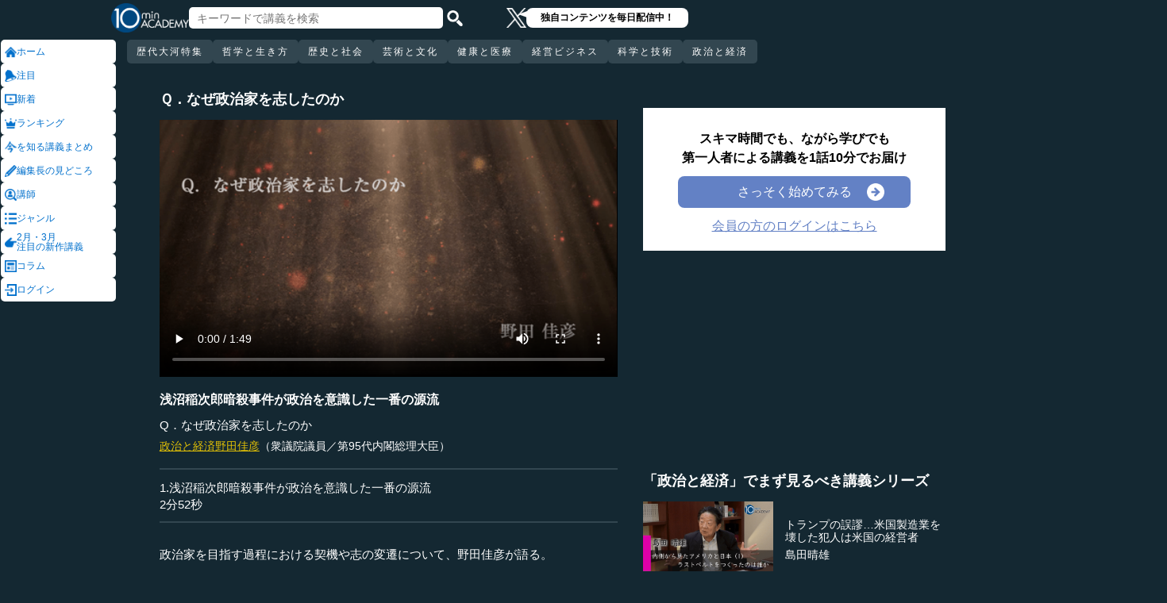

--- FILE ---
content_type: text/html; charset=UTF-8
request_url: https://10mtv.jp/pc/content/detail.php?movie_id=79
body_size: 18674
content:
<!DOCTYPE html>
<html lang="ja">
<head>
 <meta http-equiv="Content-Type" content="text/html; charset=UTF-8" />
 <script type="text/javascript" src="/js/jquery-1.9.0.min.js"></script>

<meta name="robots" content="noarchive" />
<link rel="stylesheet" type="text/css" href="https://10mtv.jp//pc/css/common.css.php">
<link rel="stylesheet" href="https://10mtv.jp//pc/css/flipsnap.css.php">
<script type="text/javascript" src="https://10mtv.jp/js/custom-scripting.js"></script>
<script type="text/javascript" src="https://10mtv.jp/js/util.js"></script>
<script type="text/javascript" src="https://10mtv.jp/js/flipsnap.min.js"></script>



<link href="https://10mtv.jp/js/lity-1.6.1/dist/lity.css" rel="stylesheet">
<script src="https://10mtv.jp/js/lity-1.6.1/dist/lity.js"></script>

<script src="/v2/js/jquery.lazyload.js"></script>

<link rel="stylesheet" href="https://10mtv.jp/pc/css/thumbnail.css.php" media="screen">
<script type="text/javascript" src="https://10mtv.jp/js/thumbnail.js.php"></script>

<style>
body {
	overflow-x: hidden;
}

#pagetop_box{
	left: auto;
	right: 15px;
	bottom: 120px;
}

.header-common{
	width: 100%;
	position: fixed;
	top: 0;
	z-index: 100;
	height: auto;
	background: #142832;
}
.left-menu{
	position: absolute;
	left: 0;
	top: 0;
	/*height: 100%;*/
	display: flex;
	flex-flow: column;
	/*flex-basis: 150px;
	flex-shrink: 0;*/
	row-gap: 8px;
	background: #142832;
	padding-top: 50px;
	width: 150px;
}
.header-common .left-menu .menu-item{
	display: flex;
	align-items: center;
	column-gap: 5px;
	width: 90%;
	margin-left: 1px;
	background: #fff;
	padding: 5px;
	border: none;
	border-radius: 5px;
	height: 20px;
	color: #0070CC;
}

.header-common .left-menu #mydata-item{
	width: 93.5%;
	margin-left: 0px;
	border-radius: 4px;
}


.mydata-add-class{
	background: #0070CC !important;
	border-bottom-left-radius: 0 !important;
	border-bottom-right-radius: 0 !important;
	color: #fff !important;
}

.header-common .active{
	background: #0070CC !important;
	color: #fff !important;
}
.header-common .left-menu .menu-item img{
	width: 15px;
	height: 15px;
}
.header-common .left-menu .menu-item .icon_text{
	font-size: 12px;
	line-height: 12px;
}
.header-common .header-inner{
	background: #142832;
	width: calc(100% - 150px);
	position: relative;
	margin-left: 150px;
}
.header-common .header-inner .header-top{
	display: flex;
	align-items: center;
	/*justify-content: space-between;*/
	column-gap: 30px;
	height: 45px;
}
.header-common .header-inner .header-logo{
	margin-left: -10px;
}
.header-common .header-inner .header-logo img{
	width: 98px;
	height: auto;
	padding-bottom: 0;
	vertical-align: bottom;
}
.header-common .header-inner .header-search{
	display: flex;
	align-items: center;
	height: 38px;
}
.search-input-box {
	flex-grow: 1;
	height: 70% !important;
	width: 300px !important;
	border: none !important;
	padding: 0 10px !important;
	border-radius: 5px;
}
.header-search img {
	width: 20px;
	height: 20px;
	cursor: pointer;
	padding: 0 5px;
}
.top-dummy{
	width: 150px;
}
/* スクロールバーを非表示化 */
.no-scrollbar::-webkit-scrollbar {
	display: none;
}
.no-scrollbar {
	-ms-overflow-style: none;
	scrollbar-width: none;
}

/* タブメニュー */
.header-common .header-inner .header-tab-menu{
	height: 40px;
	position: relative;
	width: 100%;
	display: grid;
	grid-template-columns: min-content 1fr min-content;
	align-items: center;
	justify-content: center;
}

/* 矢印ボタンのスタイル */
.header-common .header-inner .header-tab-menu .arrow-button {
	background-color: transparent;
	z-index: 10;
	border: none;
	outline: none;
	cursor: pointer;
	display: flex;
	align-items: center;
	justify-content: center;
	transition: all 0.3s ease-in-out;
	padding: 4px 5px;
}
#left-arrow {
	grid-column: 1;
}
#right-arrow {
	grid-column: 3;
}
.header-common .header-inner .header-tab-menu .arrow-button img {
	width: 20px;
	height: 20px;
}

/* 矢印を非表示にするクラス */
.hidden {
	opacity: 0;
	pointer-events: none;
	width: 0.1px;
	padding: 0;
	overflow: hidden;
}

/* 横スクロールメニューのスタイル */
.header-common .header-inner .header-tab-menu .scroll-menu {
	display: flex;
	align-items: center;
	overflow-x: auto;
	white-space: nowrap;
	height: 40px;
	gap: 16px;
	grid-column: 2;
}

/* ボタンのスタイル */
.header-common .header-inner .header-tab-menu .menu-button {
	display: inline-block;
	padding: 9px 12px;
	border-radius: 5px;
	height: 30px;
	font-size: 12px;
	line-height: 12px;
	font-weight: 500;
	flex-shrink: 0;
	background-color: #324650;
	transition: background-color 0.3s, color 0.3s;
	border: none;
	outline: none;
	cursor: pointer;
	color: #ffffff;
	letter-spacing: 2px;
}

/* 画面幅が750px以下の場合の調整 */
@media (max-width: 750px) {
	.header-common .header-inner .header-tab-menu {
		grid-template-columns: min-content 1fr;
	}
	#left-arrow {
		grid-column: 1;
	}
	#right-arrow {
		position: absolute;
		top: 0;
		right: 0;
		height: 100%;
		background: #142832;
		z-index: 10;
	}
	.search-input-box {
		width: clamp(150px, calc(100% - 20px), 300px) !important;
	}
}

.header-common .left-menu details{
	box-sizing: border-box;
	background: #fff;
	width: 145px;
	font-size: 12px;
	text-align: left;
	border-radius: 5px;
	margin-left: 1px;
}
.header-common .left-menu details summary{
	cursor: pointer;
	list-style: none;
}
.header-common .left-menu details summary::-webkit-details-marker{
	display: none;
}

.header-common .left-menu details ul{
	margin-top: 2px;
	padding: 0;
	list-style: none;
	max-height: 150px;
	overflow-y: auto;
	width: 100%;
	box-sizing: border-box;
}

.header-common .left-menu details ul::-webkit-scrollbar {
	width: 8px; 
	height: 8px;
}

.header-common .left-menu details ul::-webkit-scrollbar-thumb {
	background-color: #aaa; 
	border-radius: 4px;
}

.header-common .left-menu details ul::-webkit-scrollbar-corner {
	border-bottom-right-radius: 5px; 
	background: transparent;
}

.header-common .left-menu details li{
      margin: 0;
}

.header-common .left-menu details a{
	text-decoration: none;
	color: #338CD6;
	display: block;
	width: 100%;
	padding: 6px 8px 6px 17%;
	box-sizing: border-box;
	position: relative;
}

.header-common .left-menu details a::after{
	content: '';
	position: absolute;
	left: 8px;
	right: 8px;
	bottom: 0;

	height: 1px;
	background-color: #ddd;
}

/* 最後の項目には下線を表示しない */
.header-common .left-menu details ul li:last-child a::after{
	content: none;
}

/*
@media screen and (max-height: 1080px) and (max-width: 1920px) {
	.header-common .left-menu details ul{
		max-height: 70px!important;
	}

	.header-common .left-menu details a{
		padding: 2px 8px 2px 17%!important;
	}
}
*/

.mydata-list{
	max-height: 70px!important;
}

.mydata-list-a{
	padding: 2px 8px 2px 17%!important;
}

.top-register-box {
	width: 100%;
	background-color: #FFF;
	font-size: 14px;
	position: fixed;
	bottom: 0;
	left: 0;
	right: 0;
	z-index: 100;
}

.top-register-warp {
	margin: 7px 4px;
	background: #FFD700;
	border-radius: 5px;
}

.top-register-inner {
	display: flex;
	justify-content: center;
	align-items: center;
	gap: 40px;
	width: 980px;
	margin: 0 auto;
	padding: 5px 0;
}

.top-register-inner .entry {
	gap: 30px;
	display: flex;
	align-items: center;
	padding: 5px 20px 5px 70px;
	background: #142832;
	color: #fff;
	font-weight: bold;
	border-radius: 5px;
	white-space: nowrap;
	width: 250px;
	box-sizing: border-box;
}

.entry img {
	height: 20px;
	margin-left: auto;
}

.top-register-title {
	white-space: nowrap;
	align-self: center;
}

/* 注目デザイン */
.top-bell {
	position: fixed;
	bottom: 110px;
	right: 11px;
	display: flex;
	z-index: 1001;
}

.top-bell .bell-image {
	background: #fff;
	padding: 15px;
	display: flex;
	align-items: center;
	justify-content: center;
	flex-direction: column;
	border: 0;
	border-radius: 45px;
	width: 45px;
	flex-shrink: 0;
}

.top-bell .bell-image img {
	width: 25px;
	height: auto;
	display: block;
}

.top-bell .bell-image a {
	text-decoration: none;
}

.top-bell .bell-text {
	padding-top: 2px;
	font-size: 12px;
}

.x-area{
	display: flex;
	justify-content: center;
	align-items: center;
	gap: 15px;
	height: 45px;
	margin-left: 50px;
	padding: 20px 0;
}

.x-area .icon{
	flex-shrink: 0;
}

.x-area .icon img{
	width: 25px;
	aspect-ratio: 1 / 1;
	height: auto;
	display: block;
}

.balloon{
	position: relative;
	background: #ffffff;
	padding: 0 10px;
	border-radius: 8px;
	font-size: 12px;
	line-height: 1.3;
	color: #000;
}

.balloon::before{
	content: "";
	position: absolute;
	left: -10px;
	top: 32%;
	transform: translateY(-50%);
	border-width: 4px 11px 4px 0;
	border-style: solid;
	border-color: transparent #ffffff transparent transparent;
}

.balloon p{
	margin: 5px 8px;
	white-space: nowrap;
	font-weight: bold;
}

.balloon a{
	text-decoration: none;
	color: #000;
}
</style>

<script>
var pagetop_flag = false;

$(document).ready(function(){
	const scr_w = screen.width;
	const scr_h = screen.height;
	const aspect = scr_w / scr_h;

	// 幅 <= 1920 かつ 高さ < 1200
	if(scr_w <= 1920 && scr_h >= 600 && scr_h <= 1079 && aspect >= 1.70 && aspect <= 1.85) {
		$("#mydata-details ul").addClass("mydata-list");
		$("#mydata-details ul li a").addClass("mydata-list-a");
	}

	// スクロール位置
	const scr_idex = "0";
	$('#scroll-menu').scrollLeft(scr_idex);

	// トップへ戻るボタン
	var pagetop = $('#pagetop_box');
	$(window).scroll(function(){

		if($(this).scrollTop() > 400 ){
			if(!pagetop_flag){
				pagetop.fadeIn();
				pagetop_flag = true;
			}

	    	}else{
	    		if(pagetop_flag){
			    	pagetop.fadeOut();
	    			pagetop_flag = false;
	    		}
		}

	});

	pagetop.click(function(){
		$('body, html').animate({scrollTop:0}, 500);
		return false;
	});

	// 検索
	$('.top-serach').click(function() {
		$('#fm-header').submit();
	});

	$('#mydata-details').on('toggle', function() {
		const isOpened = this.open;
		if (isOpened) {
			$('#mydata-item').addClass('mydata-add-class');
			$('#mydata-icon').attr('src', 'https://10mtv.jp/v2/images/common/icons/pc/mydata_active.png');
		} else {
			$('#mydata-item').removeClass('mydata-add-class');
			$('#mydata-icon').attr('src', 'https://10mtv.jp/v2/images/common/icons/pc/mydata_inactive.png');
		}
	});

	$('.tab-menu-link').on('click', function(e) {
		var target = this.dataset.href;

		var idx = $('#scroll-menu').scrollLeft();
		if(idx > 0) {
			target = (target.includes('?')) ? target + "&scr_idex=" + idx : target + "?scr_idex=" + idx;
		}

//		setTimeout(function() {
			window.location.href = target;
//		}, 500); 
	});
});

$(document).ready(function() {
	const scrollMenu = $('#scroll-menu');
	const leftArrow = $('#left-arrow');
	const rightArrow = $('#right-arrow');
	const scrollAmount = 200;
	const tolerance = 5;

	const checkArrows = () => {
		// scrollWidthはjQueryでは取得できないため、ネイティブのDOM要素を使用
		const scrollWidth = scrollMenu.prop('scrollWidth');
		const clientWidth = scrollMenu.width();

		// Math.round() を使用して、スクロール値の比較における微小な差を吸収
		const scrollLeft = Math.round(scrollMenu.scrollLeft());
		const maxScrollLeft = Math.round(scrollWidth - clientWidth);

		// スクロールが必要かどうかを判定
		const isScrollNeeded = scrollWidth > clientWidth + tolerance;

		if (isScrollNeeded) {
			// 左矢印の表示/非表示を切り替え
			// scrollLeft が 0 (または tolerance 内) なら非表示
			leftArrow.toggleClass('hidden', scrollLeft <= tolerance);

			// 右矢印の表示/非表示を切り替え
			// scrollLeft が最大スクロール位置 (またはその tolerance 内) なら非表示
			rightArrow.toggleClass('hidden', scrollLeft >= maxScrollLeft - tolerance);
		} else {
			// スクロールが必要ない場合は両方の矢印を非表示
			leftArrow.addClass('hidden');
			rightArrow.addClass('hidden');
		}
	};

	// 左矢印クリック
	leftArrow.on('click', function() {
		// 現在のスクロール位置から scrollAmount 分引く
		scrollMenu.scrollLeft(scrollMenu.scrollLeft() - scrollAmount);

		// スクロール後、矢印のチェックを非同期で実行
		setTimeout(checkArrows, 50);
	});

	// 右矢印クリック時
	rightArrow.on('click', function() {
		// 現在のスクロール位置に scrollAmount 分足す
		scrollMenu.scrollLeft(scrollMenu.scrollLeft() + scrollAmount);

		// スクロール後、矢印のチェックを非同期で実行
		setTimeout(checkArrows, 50);
	});

	// スクロール時とウィンドウリサイズ時に矢印をチェック
	scrollMenu.on('scroll', checkArrows);

	// ウィンドウリサイズ時は、スクロールバーの出現/消失の処理を考慮してディレイを入れる
	$(window).on('resize', function() {
		setTimeout(checkArrows, 150);
	});

	// 初期実行
	checkArrows();
});

</script>

<!-- Google Ad Manager (GPT) -->
<script async src="https://securepubads.g.doubleclick.net/tag/js/gpt.js"></script><script>
  window.googletag = window.googletag || {cmd: []};
  googletag.cmd.push(function() {

    // 各広告枠（スロット）の定義
    // 枠1
    googletag.defineSlot('/22943064003/10mtv_movie', [[336, 280], [300, 250]], 'div-gpt-ad-1769067899468-0').addService(googletag.pubads());

    // 枠2
    googletag.defineSlot('/22943064003/10mtv_movie_mid', [[300, 250], [336, 280]], 'div-gpt-ad-1769490531520-0').addService(googletag.pubads());

    // 共通設定
    googletag.pubads().enableSingleRequest();

    // 広告がない時に枠を消す
    googletag.pubads().collapseEmptyDivs(true); 

    // 広告サービスの開始
    googletag.enableServices();
  });
</script>


<!-- Google Tag Manager -->
<script>(function(w,d,s,l,i){w[l]=w[l]||[];w[l].push({'gtm.start':
new Date().getTime(),event:'gtm.js'});var f=d.getElementsByTagName(s)[0],
j=d.createElement(s),dl=l!='dataLayer'?'&l='+l:'';j.async=true;j.src=
'https://www.googletagmanager.com/gtm.js?id='+i+dl;f.parentNode.insertBefore(j,f);
})(window,document,'script','dataLayer','GTM-5KW5K8F5');</script>
<!-- End Google Tag Manager -->

<link rel="apple-touch-icon" href="https://10mtv.jp/image/icon2.png">

<title>浅沼稲次郎暗殺事件が政治を意識した一番の源流 - 野田佳彦 | 教養動画メディア『テンミニッツ・アカデミー』</title>

<meta property="fb:app_id" content="1668188140098602" />
<meta property="og:type" content="article"/>
<meta property="og:title" content="浅沼稲次郎暗殺事件が政治を意識した一番の源流 - 野田佳彦 | 教養動画メディア『テンミニッツ・アカデミー』"/>
<meta property="og:description" content="政治家を目指す過程における契機や志の変遷について、野田佳彦が語る。
" />
<meta property="og:site_name" content="テンミニッツ・アカデミー"/>

<meta name="twitter:card" content="summary_large_image">
<meta name="twitter:site" content="@10mtv_opinion">
<meta name="twitter:title" content="浅沼稲次郎暗殺事件が政治を意識した一番の源流 - 野田佳彦 | 教養動画メディア『テンミニッツ・アカデミー』">
<meta name="twitter:description" content="政治家を目指す過程における契機や志の変遷について、野田佳彦が語る。
">
<meta name="description" content="政治家を目指す過程における契機や志の変遷について、野田佳彦が語る。
">
<meta property="og:image" content="https://10mtv.jp/image/movie_poster.php?movie_id=79&lecturer_id=6" />
<meta name="twitter:image" content="https://10mtv.jp/image/movie_poster.php?movie_id=79&lecturer_id=6">

<script type="application/ld+json">
{
	"@context": "https://schema.org",
	"@type": "Article",
	"headline": "浅沼稲次郎暗殺事件が政治を意識した一番の源流",
	"image": [
		"https://10mtv.jp/image/movie_poster.php?movie_id=79&lecturer_id=6"
	],
	"datePublished": "2014-03-06T00:00:00+09:00",
	"dateModified": "2014-03-06T00:00:00+09:00",
	"author": {
		"@type": "Person",
		"name": "野田佳彦",
		"jobTitle": "衆議院議員
第95代内閣総理大臣",
		"url": "https://10mtv.jp/pc/content/lecturer_detail.php?lecturer_id=6",
		"worksFor": {
			"@type": "Organization",
			"name": "衆議院議員
第95代内閣総理大臣"
		}
	},
	"publisher": {
		"@type": "Organization",
		"name": "テンミニッツ・アカデミー",
		"logo": {
			"@type": "ImageObject",
			"url": "https://10mtv.jp/v2/images/common/site-image.png"
		}
	},
	"description": "政治家を目指す過程における契機や志の変遷について、野田佳彦が語る。
"
}
</script>

<script type="application/ld+json">
{
	"@context": "https://schema.org",
	"@type": "BreadcrumbList",
	"itemListElement":
	[
		{
			"@type": "ListItem",
			"position": 1,
			"name": "テンミニッツ・アカデミー",
			"item": "https://10mtv.jp/"
		},
		{
			"@type": "ListItem",
			"position": 2,
			"name": "講師一覧",
			"item": "https://10mtv.jp/pc/content/lecturer_list.php"
		},
		{
			"@type": "ListItem",
			"position": 3,
			"name": "野田佳彦",
			"item": "https://10mtv.jp/pc/content/lecturer_detail.php?lecturer_id=6"
		},
		{
			"@type": "ListItem",
			"position": 4,
			"name": "浅沼稲次郎暗殺事件が政治を意識した一番の源流",
			"item": "https://10mtv.jp/pc/content/detail.php?movie_id=79"
		}
	]
}
</script>

</head>




<body>
<!-- Google Tag Manager (noscript) -->
<noscript><iframe src="https://www.googletagmanager.com/ns.html?id=GTM-5KW5K8F5"
height="0" width="0" style="display:none;visibility:hidden"></iframe></noscript>
<!-- End Google Tag Manager (noscript) -->


<img id="pagetop_box" src="https://10mtv.jp/v2/images/common/back_to_top.png">

<header class="header-common">

	<div class="left-menu">
		<a href="/index.php">
<div class="menu-item">
	<img src="https://10mtv.jp/v2/images/common/icons/pc/home_inactive.png" alt="ホーム">
	<div class="icon_text">ホーム</div>
</div>
</a><a href="/pc/content/detail.php?movie_id=2711"
	onclick="gtag('event', 'select_content', {'group_id': '非会員','item_list_name': 'ホーム枠_注目ダイレクト','item_brand': '和歌のレトリック～技法と鑑賞','item_name': '和歌のレトリック～技法と鑑賞（1）枕詞：その1','item_category': '芸術と文化','item_category2': '文化・芸術'});">
<div class="menu-item">
	<img src="https://10mtv.jp/v2/images/common/icons/pc/bell_inactive.png" alt="注目">
	<div class="icon_text">注目</div>
</div>
</a><a href="/pc/content/search_list.php">
<div class="menu-item">
	<img src="https://10mtv.jp/v2/images/common/icons/pc/new_inactive.png" alt="新着">
	<div class="icon_text">新着</div>
</div>
</a><a href="/pc/content/ranking.php">
<div class="menu-item">
	<img src="https://10mtv.jp/v2/images/common/icons/pc/rank_inactive.png" alt="ランキング">
	<div class="icon_text">ランキング</div>
</div>
</a><a href="/pc/feature/index.php">
<div class="menu-item">
	<img src="https://10mtv.jp/v2/images/common/icons/pc/special_inactive.png" alt="今を知る講義まとめ">
	<div class="icon_text">を知る講義まとめ</div>
</div>
</a><a href="/pc/highlight/"
	onclick="gtag('event', 'select_content', {'group_id': '非会員','item_list_name': 'ホームボタン_編集長が語る','item_brand': '','item_name': '編集長が語るページ','item_category': '','item_category2': ''});">
<div class="menu-item">
	<img src="https://10mtv.jp/v2/images/common/icons/pc/highlight_inactive.png" alt="編集長の見どころ">
	<div class="icon_text">編集長の見どころ</div>
</div>
</a><a href="/pc/content/lecturer_list.php">
<div class="menu-item">
	<img src="https://10mtv.jp/v2/images/common/icons/pc/lecturer_inactive.png" alt="講師">
	<div class="icon_text">講師</div>
</div>
</a><a href="/pc/content/genre.php"
	onclick="gtag('event', 'select_content', {'group_id': '非会員','item_list_name': 'ホームボタン_ジャンル','item_brand': '','item_name': 'ジャンルページ','item_category': '','item_category2': ''});">
<div class="menu-item">
	<img src="https://10mtv.jp/v2/images/common/icons/pc/genre_inactive.png" alt="ジャンル">
	<div class="icon_text">ジャンル</div>
</div>
</a><a href="/program_guide/"
	onclick="gtag('event', 'select_content', {'group_id': '非会員','item_list_name': 'ホームボタン_注目の新作講義','item_brand': '','item_name': 'プログラムガイド','item_category': '','item_category2': ''});">
<div class="menu-item">
	<img src="https://10mtv.jp/v2/images/common/icons/pc/guide_inactive.png" alt="2月・3月<br>注目の新作講義">
	<div class="icon_text">2月・3月<br>注目の新作講義</div>
</div>
</a><a href="/pc/column/"
	onclick="gtag('event', 'select_content', {'group_id': '非会員','item_list_name': 'ホームボタン_コラム','item_brand': '','item_name': 'コラムページ','item_category': '','item_category2': ''});">
<div class="menu-item">
	<img src="https://10mtv.jp/v2/images/common/icons/pc/column_inactive.png" alt="コラム">
	<div class="icon_text">コラム</div>
</div>
</a><a href="/pc/login.php">
<div class="menu-item">
	<img src="https://10mtv.jp/v2/images/common/icons/pc/login_inactive.png" alt="ログイン">
	<div class="icon_text">ログイン</div>
</div>
</a>
	</div>

	<div class="header-inner">
		<div class="header-top">
			<div class="header-logo">
				<a href="https://10mtv.jp/index.php" style="display: block;text-align: center;">
					<img src="/v2/images/non_member/pc_top_logo.png" alt="テンミニッツ・アカデミー｜有識者による1話10分のオンライン講義">
				</a>
			</div>
			<form method="get" action="https://10mtv.jp/pc/content/search_list.php" id="fm-header">
			<div class="header-search">
				<input type="text" name="keyword" class="search-input-box" value="" placeholder="キーワードで講義を検索">
				<img class="top-serach" src="/v2/images/common/icon_search.png" alt="検索">
			</div>
			</form>
			<div class="x-area">
				<div class="icon">
					<a href="https://x.com/10mtv_opinion" target="_blank" rel="noopener noreferrer">
					<img src="/v2/images/common/icons/logo-white.png" alt="エックス">
					</a>
				</div>
				<div class="balloon">
					<a href="https://x.com/10mtv_opinion" target="_blank" rel="noopener noreferrer">
					<p>
						独自コンテンツを毎日配信中！
					</p>
					</a>
				</div>
			</div>
		</div>
		<div class="header-tab-menu">
			<button id="left-arrow" class="arrow-button hidden" aria-label="前の項目へ">
				<img src="/v2/images/common/icons/pc/left_arrow.png" alt="前へ">
			</button>

			<nav id="scroll-menu" class="scroll-menu no-scrollbar">
				<button class="menu-button tab-menu-link" data-href="/pc/custom/index.php?tag_id=90">歴代大河特集</button><button class="menu-button tab-menu-link" data-href="/index.php?tag_id=4">哲学と生き方</button><button class="menu-button tab-menu-link" data-href="/index.php?tag_id=2">歴史と社会</button><button class="menu-button tab-menu-link" data-href="/index.php?tag_id=5">芸術と文化</button><button class="menu-button tab-menu-link" data-href="/index.php?tag_id=7">健康と医療</button><button class="menu-button tab-menu-link" data-href="/index.php?tag_id=6">経営ビジネス</button><button class="menu-button tab-menu-link" data-href="/index.php?tag_id=3">科学と技術</button><button class="menu-button tab-menu-link" data-href="/index.php?tag_id=1">政治と経済</button>
			</nav>

			<button id="right-arrow" class="arrow-button hidden" aria-label="次の項目へ">
				<img src="/v2/images/common/icons/pc/right_arrow.png" alt="次へ">
			</button>
		</div>
	</div>
</header>
<script src="https://10mtv.jp/v2/js/jquery.lazyload.js"></script>
<script>
// Lazy Loadを起動する
$( function(){
	$( 'img.lazy' ).lazyload({
		threshold: 500 ,		// 200pxの距離まで近づいたら表示する
		effect: "fadeIn" ,		// じわじわっと表示させる
		effect_speed: 1000 ,	// 1秒かけて表示させる
	});

	$( 'img.lazy_doc_img' ).lazyload({
		effect: "fadeIn" ,		// じわじわっと表示させる
		effect_speed: 1000 ,	// 1秒かけて表示させる
		event: 'sporty'
	});
});

$(document).ready(function(){

	const judge_sec = 89;
	const judge_sec2 = "137";
	const free_flag = "0";
	var send_flg = 0;

	// 講義操作
	const video = $('#video_id').get(0);
	if(free_flag == 0) {
		//----------------------------------------------------------
		// video -> timeupdate
		//----------------------------------------------------------
		video.addEventListener("timeupdate", function() {
			if(parseInt(video.currentTime) >= judge_sec){
				video.pause();
				//video.currentTime = 0;
				video.controls = false;
				$("#video_id").css("visibility","hidden");
				$(".video-overlay2").show();
			}
		}, false);
	} else {
		video.addEventListener("ended", function() {
			video.pause();
			video.controls = false;
			//send_flg = 2;
			$("#video_id").removeClass("video_scroll");
			$('#video_scroll_close').hide();
			$('#video_scroll_title').hide();
			$("#video_id").css("visibility","hidden");
			$(".video-overlay2").show();
		}, false);

		video.addEventListener("timeupdate", function() {
			if(send_flg == 1) {
				// 再生時間が80%を超過
				if(parseInt(video.currentTime) >= judge_sec2){
					send_flg = 2;
					send_data(1);
				}
			}
		}, false);
	}

	$("#video_play").click(function(){
		$(".video-overlay").hide();

		// 講義視聴回数を保存
		if(send_flg == 0) {
			send_flg = 1;
			send_data(0);
		}
		video.play();
	});

	// 再生データを送信（初回・80%再生時）
	function send_data(play_type) {
		var send_url = "https://10mtv.jp/api/free_movie/set_free_movie.php";

		$.ajax({
			type: 'POST',
			dataType:'json',
			url:send_url,
			data:{
				movie_id:79,
				hash:"38fbd",
				play_type:play_type,
				platform:1,
			},
			success:function(data) {
				console.log("success:"+data.ret);
			},
			error:function(XMLHttpRequest, textStatus, errorThrown) {
				console.log("error");
			}
		});
	}

	$(".close-overlay").click(function(){
		$(".video-overlay").hide();
		video.play();
	});

	var scroll_status = 0;
	$(window).scroll(function () {
		if(send_flg == 1) {
			scroll_pos = $(window).scrollTop();

			if(scroll_pos > $('#video-pos').offset().top-10) {
				if(scroll_status == 0){
					$('#video_id').hide();
					$("#video_id").addClass("video_scroll");
					$('#video_id').fadeIn(500);

					$('#video_scroll_title').fadeIn(500);

					scroll_status = 1;
				}
			} else {
				$("#video_id").removeClass("video_scroll");
				$('#video_scroll_close').hide();
				$('#video_scroll_title').hide();

				scroll_status = 0;
			}
		}
	});

	$('#video_scroll_close').on('click',function(){
    	$("#video_id").removeClass("video_scroll");
		$('#video_scroll_close').hide();
		$('#video_scroll_title').hide();
	});

	$('#video_id').hover(function(){
		if(scroll_status == 1){
			$('#video_scroll_close').show();
		}
	},function(){
		$('#video_scroll_close').hide();
	});
	
	$('#video_scroll_close').hover(function(){
		$('#video_scroll_close').show();
	},function(){
		$('#video_scroll_close').hide();
	});

	$('#video_scroll_title').hover(function(){
		$('#video_scroll_close').show();
	},function(){
		$('#video_scroll_close').hide();
	});
});

// ボタンの開閉処理
document.addEventListener('DOMContentLoaded', () => {
	const detailsElement = document.getElementById("my-details");
	if(detailsElement) {
		const toggleButton = detailsElement.nextElementSibling;
		const maskElement = document.getElementById("mask");

		// ボタンの初期設定
		if (detailsElement.open) {
			toggleButton.textContent = "講義一覧を閉じる\u25b2";
		} else {
			toggleButton.textContent = "講義一覧を見る\u25bc";
		}

		// ボタン開閉時
		detailsElement.addEventListener('toggle', () => {
			if (detailsElement.open) {
				maskElement.classList.remove("hide-text-mask-v2");
				toggleButton.textContent = "講義一覧を閉じる\u25b2";
			} else {
				maskElement.classList.add("hide-text-mask-v2");
				toggleButton.textContent = "講義一覧を見る\u25bc";
			}
		});

		// 開閉処理
		toggleButton.addEventListener('click', () => {
			detailsElement.open = !detailsElement.open;
		});
	}
});

</script>

<style>
body{
	margin: 0;
	padding: 0;
	background: #142832;
}
.main-content{
	width: 100%;
	margin-left: 150px;
	padding: 100px 0 5% 40px;
	background: #142832 !important;
	color: #fff;
}
.inner-content{
	width: 85%;
	margin: 0;
	display: flex;
	justify-content: flex-start;
	min-width: 980px;
}
.inner-content .title{
	/*font-size: clamp(1rem, 1.2vw, 1.2vw);*/
	font-size: 18px;
	font-weight: bold;
	margin-bottom: 15px;
}
.inner-content .inner-left{
	width:53%;
	margin: 15px 3% 0 1%;
}
.video-wrapper{
	position: relative;
	top: 0;
	left: 0;
	width: 100%;
	aspect-ratio: 16 / 9;
	background: #000;
	overflow: hidden;
}
.video-wrapper video{
	background: #000000;
	width: 100%;
	height: 100%
	bject-fit: cover;
	vertical-align: bottom;
}
.video_scroll {
	position: fixed;
	top: 60px;
	bottom: auto;
	right: 10px;
	z-index: 1000;
	width: 278px!important;
	height: 150px;
	background: #000;
	opacity: 1.0;
	border: 1px solid #000000;
	outline: none;
}
#video_scroll_close {
	position:fixed;
	top:10px;
	bottom:auto;
	right:10px;
	z-index:2000;
	cursor:pointer;
	background:#555555;
	color:#cccccc;
	font-size:14px;
	padding:5px;
}

#video_scroll_title {
	position:fixed;
	top:10px;
	bottom:auto;
	right:10px;
	width:270px;
	height:40px;
	z-index:1000;
	background:#000;
	color:#dddddd;
	font-size:14px;
	padding:5px;
}
.video-overlay{
	position: absolute;
	top: 0;
	left: 0;
	width: 100%;
	height: 100%;
	background-color: rgba(0, 0, 0, 0.2);
	display: flex;
	justify-content: center;
	align-items: center;
	z-index: 1;
}
.video-overlay .video-overlay-wrapper{
	display: flex;
	flex-direction: column;
	justify-content: center;
	align-items: center;
	text-align: center;
	row-gap: 10%;
	background: rgba(255, 255, 255, 0.7);
	width: 80%;
	border-radius: 15px;
}
.video-overlay .video-overlay-wrapper .text{
	font-size: clamp(1rem, 1.2vw, 1.2vw);
	color: #000;
	font-weight: bold;
	line-height: 1.2;
}
.video-overlay .video-overlay-wrapper .text span{
	font-size: clamp(1.2rem, 1.4vw, 1.4vw);
	color: #C00000;
}
.video-overlay .video-overlay-wrapper .play-button{
	width: 65%;
	text-align: center;
	padding: 2%;
	background: #6381C5;
	color: #fff;
	font-size: clamp(1rem, 1.2vw, 1.2vw);
	text-decoration: none;
	border-radius: 5px;
	cursor: pointer;
}
.video-overlay .video-overlay-wrapper .close-overlay{
	color: #000;
	font-size: clamp(1rem, 1.2vw, 1.2vw);
	text-decoration: underline;
	cursor: pointer;
}
.video-overlay2{
	display: none;
	position: absolute;
	top: 0;
	left: 0;
	height: 100%;
	width: 100%;
	margin: 0 auto;
	padding: 6% 7% 5%;
	box-sizing: border-box;
	color: #000;
	background: #fff;
}
.video-overlay2 .top-content{
	text-align: left;
	margin-bottom: 8%;
	margin-left: 10.5%;
}
.video-overlay2 .top-content .text{
	display: inline-block;
	background: #142832;
	color: #fff;
	font-size: clamp(1rem, 1.2vw, 1.2vw);
	font-weight: bold;
	margin-top: 2%;
	padding: 2.5%;
}
.video-overlay2 .bottom-content{
	text-align: center;
	font-weight: bold;
}
.video-overlay2 .bottom-content .text{
	margin-bottom: 1%;
	font-size: clamp(1rem, 1.2vw, 1.2vw);
}
.video-overlay2 .bottom-content .register-button{
	display: flex;
	align-items: center;
	justify-content: center;
	gap: 15px;
	width: 75%;
	margin: 0 auto;
	padding: 2%;
	background: #FFD700;
	color: #000;
	border-radius: 6px;
	text-decoration: none;
}
.video-overlay2 .bottom-content .register-button .left{
	display: flex;
	align-items: center;
	justify-content: center;
	font-size: clamp(1.2rem, 1.4vw, 1.4vw);
	letter-spacing: 0.05em;
}
.video-overlay2 .bottom-content .register-button .right{
	display: flex;
	align-items: center;
	justify-content: center;
}
.video-overlay2 .bottom-content .register-button .right img{
	width: 1.8vw;
	min-width: 25px;
}

.video-overlay2 .content .text1{
	font-size: clamp(1.2rem, 1.4vw, 1.4vw);
	font-weight: bold;
}
.video-overlay2 .content .text2{
	font-weight: bold;
	margin-top: 10%;
	font-size: clamp(1.3rem, 1.6vw, 1.6vw);
	line-height: 1.2;
}
.video-overlay2 .content .next-button{
	display: block;
	width: 60%;
	margin: 0 auto;
	margin-top: 10%;
	padding: 2%;
	background: #6381C5;
	text-align: center;
	font-size: clamp(1rem, 1.2vw, 1.2vw);
	color: #fff;
	text-decoration: none;
	border-radius: 5px;
}
.inner-left .video-content .catch{
	margin: 3% 0 2%;
	font-size: 16px;
	font-weight: bold;
}
.inner-left .video-content .movie-name{
	padding-bottom: 1%;
}
.inner-left .other-deta{
	display: flex;
	column-gap: 2%;
	font-size: 14px;
}
.inner-left .other-deta a{
	color: #E1C006;
	text-decoration: underline;
}
.inner-left .series-content{
	margin-top: 3%;
}
.inner-left .series-content .wrapper{
	display: flex;
	position: relative;
	padding: 2% 0;
	align-items: center;
	column-gap: 1%;
	border-bottom: 2px solid #324650;
}
.inner-left .series-content .wrapper-add{
	border-top: 2px solid #324650;
}
.inner-left .series-content .left{
	width: 80%;
}
.inner-left .series-content .left a{
	color: #fff;
	text-decoration: none;
}
.inner-left .series-content .right{
	width: 19%;
	display: flex;
	justify-content: end;
	text-align: center;
}
.inner-left .series-content .right a{
	display: contents;
	width: 100%;
	color: #fff;
	text-decoration: none;
}
.inner-left .series-content .right .free-play-botton {
	width: 85%;
	padding: 5%;
	background: #6381C5;
	border-radius: 5px;
	font-size: 14px;
}
.series-content .unlisted{
	color: #6B7377;
}
.inner-left details {
	padding: 0;
	margin: 0;
	padding-bottom: 15px;
	width: 100%;
}
.inner-left summary {
	list-style: none;
	cursor: pointer;
	display: flex;
	column-gap: 1%;
	align-items: center;
	width: 100%;
	padding: 0;
	margin: 0;
}
.inner-left summary::-webkit-details-marker {
	display: none;
}
.inner-left .toggle-button {
	position: absolute;
	bottom: 0;
	left: 50%;
	transform: translate(-50%, 50%);
	background-color: #FFF;
	color: #000;
	font-weight: bold;
	padding: 0.5% 3%;
	border: 1px solid #324650;
	border-radius: 15px;
	z-index: 1;
	white-space: nowrap;
	cursor: pointer;
}
.inner-left .inner-line {
	border: none;
	border-top: 2px solid #324650;
	margin: 15px 0 0;
	width: 100%;
}
.inner-left details > .wrapper {
	padding-left: 0;
}
.inner-left .series-content details .wrapper:last-child {
	border-bottom: none !important;
	padding-bottom: 0;
}
.inner-left .movie-text {
	margin-top: 5%;
}
.inner-left .movie-text .text-data{
	position:relative;
	padding-top: 5%;
}
.inner-left .movie-text .text-data a{
	color: #fff;
	text-decoration: underline;
	text-underline-offset: 2px;
}
.inner-left .movie_category .genre-link{
	display: flex;
}
.inner-left .movie_category ul{
	clear: both;
	margin: 0;
	padding: 0;
	list-style: none;
	line-height: 160%;
}
.inner-left .movie_category ul li{
	margin: 0 10px 0 0;
}
.inner-left .movie_category ul li:before{
	content: " > ";
}
.inner-left .movie_category ul li:first-child:before{
	content: "";
}
.inner-left .movie_category ul li a{
	color: #fff;
}
.inner-left .hide-text-mask-v2{
	bottom: 0;
	height: 100px;
	width: 100%;
	left: 0px;
	position: absolute;
	z-index: 1;
	background-image: -webkit-linear-gradient(top, rgba(20, 40, 50, 0) 0%, rgba(20, 40, 50, 0.7) 50%, rgba(20, 40, 50, 1) 100%);
}
.inner-left .register-box{
	/*margin-top: 5%;*/
	padding: 4% 0;
	text-align: center;
	background: #142832;
	line-height: 2;
}
.inner-left .register-box .register-title{
	color: #FFF;
	font-size: clamp(1rem, 1.2vw, 1.2vw);
	font-weight: bold;
	/*padding-bottom: 3%;*/
}
.inner-left .register-box .entry{
	position: relative;
	margin: 0 auto;
	padding: 0.5%;
	width: 50%;
	background: #6381C5;
	border-radius: 8px;
	font-size: clamp(1.2rem, 1.4vw, 1.4vw);
	font-weight: bold;
}
.inner-left .register-box .entry a{
	text-decoration: none;
	color: #ffffff;
}
.inner-left .register-box .entry .arrow{
	width: 30%;
	display: flex;
	justify-content: center;
	position: absolute;
	top: 0;
	bottom: 0;
	right: 0;
}
.inner-left .register-box .entry .arrow img{
	margin: auto;
	width: 25%;
	aspect-ratio: 1 / 1;
	height: auto;
}
.inner-left .register-box .login{
	margin-top: 0.5%;
	font-size: clamp(1rem, 1.2vw, 1.2vw);
}
.inner-left .register-box .login a{
	color: #fff;
	text-decoration: underline;
}

.inner-left #breadcrumbs {
	color: #fff !important;
}
.inner-left #breadcrumbs ol, #breadcrumbs ol li {
	padding: 0;
	margin: 0;
}
.inner-left #breadcrumbs ol li {
	display: inline;
	list-style-type: none;
}
.inner-left #breadcrumbs ol li a {
	color: #fff !important;
	text-decoration: underline;
}
.inner-left #breadcrumbs ol li:first-child:before {
	content: "";
}
.inner-left #breadcrumbs ol li:before {
	content: " > ";
}
.inner-right{
	width:35%
}
.two-column-grid{
	display: grid;
	grid-template-columns: 43% auto;
	align-items: center;
	gap: 15px;
	font-size: 14px;
	line-height: 1.2;
}
.two-column-grid img{
	width: 100%;
	aspect-ratio: 16 / 9;
	object-fit: cover;
}
.two-column-grid a{
	color: #fff;
}
.two-column-grid .lecturer{
	margin-top: 3%;
}
.inner-right .register-box{
	/*margin-top: 5%;*/
	padding: 4% 0;
	text-align: center;
	background: #fff;
	line-height: 2;
}
.inner-right .register-box .register-title{
	color: #000;
	font-size: clamp(1rem, 1.2vw, 1.2vw);
	font-weight: bold;
	padding: 3% 0;
	line-height: 1.5;
}
.inner-right .register-box .entry{
	position: relative;
	margin: 0 auto;
	padding: 1%;
	width: 75%;
	background: #6381C5;
	border-radius: 8px;
	font-size: clamp(1rem, 1.2vw, 1.2vw);
}
.inner-right .register-box .entry a{
	text-decoration: none;
	color: #ffffff;
}
.inner-right .register-box .entry .arrow{
	width: 30%;
	display: flex;
	justify-content: center;
	position: absolute;
	top: 0;
	bottom: 0;
	right: 0;
}
.inner-right .register-box .entry .arrow img{
	margin: auto;
	width: 25%;
	aspect-ratio: 1 / 1;
	height: auto;
}
.inner-right .register-box .login{
	margin-top: 2%;
	font-size: clamp(1rem, 1.2vw, 1.2vw);
}
.inner-right .register-box .login a{
	color: #6381C5;
	text-decoration: underline;
}

#div-gpt-ad-1769490531520-0 {
	display: block !important;
	min-height: 250px !important;
	min-width: 300px !important;
}
</style>


<div class="main-content">

	<!-- video scroll -->
	<div id="video_scroll_close" style="display:none;">
		閉じる
	</div>

	<div id="video_scroll_title" style="display:none;">
		<div style="font-weight:bold; font-size:14px; padding-left:5px; margin-right:15px; overflow:hidden; text-overflow: ellipsis; white-space:nowrap;">
			浅沼稲次郎暗殺事件が政治を意識した一番の源流
		</div>
		<div style="font-size:12px; padding-left:5px; margin-right:15px; overflow:hidden; text-overflow: ellipsis; white-space:nowrap;"">
			Q．なぜ政治家を志したのか
		</div>
	</div>
	<!-- video scroll end -->

	<div class="inner-content">
		<div class="inner-left">
			<div class="title">Ｑ．なぜ政治家を志したのか</div>			<section>
				<div class="video-wrapper">
					<video
					 src="/pc/content/free_mp4.php?movie_id=79"
					 id="video_id"
					 onclick="videoControl();"
					 webkit-playsinline="webkit-playsinline"
					 x-webkit-airplay="allow"
					 playsinline="playsinline"
					 controls="controls"
					 controlsList="nodownload"
					 oncontextmenu="return false;"
					 style="background:#000000; width: 100%; vertical-align: bottom;"
					 poster="/image/movie_poster.php?movie_id=79&lecturer_id=6"
					></video>
					
					<!-- videoオーバレイ2 -->
<div class="video-overlay2">
	<div class="top-content">
		<div class="text">
			この講義の続きはもちろん、
		</div>
		<div class="text">
			5,000本以上の動画を好きなだけ見られる。
		</div>
	</div>

	<div class="bottom-content">
		<div class="text">
			スキマ時間に“一流の教養”が身につく
		</div>
		<a href="/coupon/input_mail.php" class="register-button">
			<div class="left">
				まずは<span style="color: #ff0000;">72時間￥0</span>で体験
			</div>
			<div class="right">
				<img src="/v2/images/lp_view/arrow.png">
			</div>
		</div>
	</a>
</div>
				</div>
				<div id="video-pos"></div>

				<div class="video-content">
					<div class="catch">浅沼稲次郎暗殺事件が政治を意識した一番の源流</div>
					<div class="movie-name">Q．なぜ政治家を志したのか</div>
					<div class="other-deta">
						<div style="white-space: nowrap;">
							<a href="/?tag_id=1">政治と経済</a>
						</div>
						<div>
							<a href="/pc/content/lecturer_detail.php?lecturer_id=6" rel="nofollow">野田佳彦</a>（衆議院議員／第95代内閣総理大臣）
						<div>
					</div>
				</div>
			</section>
			<section>
				<div class="series-content">					<div class="wrapper wrapper-add">						<div class="left">
							<a href="/pc/content/detail.php?movie_id=79">
							<div id="t79">
							1.浅沼稲次郎暗殺事件が政治を意識した一番の源流
							</div>
							<div>
							2分52秒
							</div>
							</a>						</div>
						<div class="right">						</div>					</div>				</div>
			</section>

			<section>
				<div class="movie-text">
					<div class="movie-text-content">
政治家を目指す過程における契機や志の変遷について、野田佳彦が語る。

					</div>
					<div style="padding-top: 5%;">
						時間：2分52秒<br>
						収録日：2013年11月6日<br>
						追加日：2014年3月6日<br>
					</div>					<div class="movie_category">
						カテゴリー：						<ul class="genre-link">
							<li class="genre parent" ><a style="color: #0174f5;" href="/pc/content/search_list.php?movie_genre_id=5">教育</a></li>
							<li class="genre child"><a href="/pc/content/search_list.php?movie_sub_genre_id=158">キャリア・自分史</a></li>
						</ul>					</div>					<div class="text-data">
政治家を目指す志に関わる部分だと思いますが、これにはいくつか変遷があります。<br>
なんとなく政治が気になっていたのは、ずっと子供の頃からです。これは信じてもらえないかもしれませんが、私は昭和３２年の５月生まれなのですが、初めて政治を意識したのが昭和３５年の１０月でした。当時の社会党の委員長の浅沼稲次郎さんが、日比谷公会堂で右翼の少年に刺されて亡くなるというニュースが、私が３歳半のときに白黒テレビでずっと流れていまして、今は亡くなったお袋に「なぜあのおじさんは殺されたの？」と聞いたときに、「政治というのは大変な仕事なのよ」と言われた記憶があるということが一番の源流なのだと思います。<br>
保育園に通っているときにはジョン・Ｆ・ケネディの暗殺があって、内外ともに政治家というのは、命を賭けるような、ものすごく大変な仕事だというイメージがありました。その怖い世界が見たかったのだと思いますが、保育園で親子面談があって「将来何になりたいの？」と聞かれたときに「内閣総理大臣」と答えました。これが原点のようなもので、怖いもの見たさというか、ものすごく大変な仕事なのだと思っていました。でも、世のため人のためになるのだというイメージがあったのです。<br>
しかし、物心がついてくればくるほど、身近でそんな命を賭けて世のため人のためというよりも、ロッキード事件や田中金脈問題があったり、私の出身は千葉県ですけれども、千葉県にもいろいろな金権風土を象徴する事件がありました。おかしいなと思って政治を勉強しようと思い、それで早稲田大学政治学部に入るのですが、ペンを通じて政治を書いていきたいと思いました。この志はまだ寸志で、小さい志だと思います。ほのかな志から寸志にはなっていくのですが、政治家の道に行くには、まだ飛躍があるのです。<br>
そして、大学卒業年時に、松下政経塾一期生募集の広告をたまたま見てしまいました。地盤、看板、鞄はないけれども、ペンではなくて、自分の志一つでチャレンジしてみようとふと思ったきっかけが政経塾だったということです。というのが、いわゆるポリティカルメモリーというか、自分なりのストーリーです。<br>

						<div class="hide-text-mask-v2"></div>
					</div>
				</div>
			</section>

			<section>
			<div class="register-box">
				<div class="register-title">講義テキストの続きが読める</div>
				<div class="entry">
					<a href="/coupon/input_mail.php">
					<div>72時間￥0で体験</div>
					<div class="arrow">
						<img src="/v2/images/common/arrow02.png">
					</div>
					</a>
				</div>
				<div class="login">
					<a href="/pc/login.php">会員の方のログインはこちら</a>
				</div>
			</div>
			</section>


<!-- /22943064003/10mtv_movie -->
<div id='div-gpt-ad-1769067899468-0' style='text-align: center; margin-bottom: 30px; min-width: 300px; min-height: 250px;'>
  <script>
    googletag.cmd.push(function() { googletag.display('div-gpt-ad-1769067899468-0'); });
  </script>
</div>

			<nav id="breadcrumbs">
				<ol>
					<li itemscope="itemscope">
						<a itemprop="url" href="https://10mtv.jp/"><span itemprop="title">テンミニッツ・アカデミー</span></a>
					</li>
					<li itemscope="itemscope">
						<a itemprop="url" href="https://10mtv.jp/pc/content/lecturer_list.php"><span itemprop="title">講師一覧</span></a>
					</li>
					<li itemscope="itemscope">
						<a itemprop="url" href="https://10mtv.jp/pc/content/lecturer_detail.php?lecturer_id=6"><span itemprop="title">野田佳彦</span></a>
					</li>
					<li itemscope="itemscope">
						<span itemprop="title">浅沼稲次郎暗殺事件が政治を意識した一番の源流</span>
					</li>
				</ol>
			</nav>

			<nav id="breadcrumbs">
				<ol>
					<li itemscope="itemscope">
						<a itemprop="url" href="https://10mtv.jp/"><span itemprop="title">テンミニッツ・アカデミー</span></a>
					</li>
					<li itemscope="itemscope">						<a itemprop="url" href="https://10mtv.jp/?tag_id=1"><span itemprop="title">政治と経済</span></a>					</li>
					<li itemscope="itemscope">
						<span itemprop="title">Ｑ．なぜ政治家を志したのか</span>
					</li>
					<li itemscope="itemscope">
						<span itemprop="title">浅沼稲次郎暗殺事件が政治を意識した一番の源流</span>
					</li>
				</ol>
			</nav>		</div>
		<!-- inner-left end-->


		<div class="inner-right">			<div style="margin-bottom: 15px;"><br></div>
			<section>
			<div class="register-box">
				<div class="register-title">スキマ時間でも、ながら学びでも<br>第一人者による講義を1話10分でお届け</div>
				<div class="entry">
					<a href="/coupon/input_mail.php">
					<div>さっそく始めてみる</div>
					<div class="arrow">
						<img src="/v2/images/common/arrow02.png">
					</div>
					</a>
				</div>
				<div class="login">
					<a href="/pc/login.php">会員の方のログインはこちら</a>
				</div>
			</div>
			</section>


<!-- /22943064003/10mtv_movie_mid -->
<div id='div-gpt-ad-1769490531520-0' style='text-align: center; margin-top: 15px; min-width: 300px; min-height: 250px;'>
  <script>
    googletag.cmd.push(function() { googletag.display('div-gpt-ad-1769490531520-0'); });
  </script>
</div>


			<div style="margin-bottom: 15px;"></div>
			<div class="title">「政治と経済」でまず見るべき講義シリーズ</div>
			<section class="two-column-grid">				<div>
					<a href="/pc/content/detail.php?movie_id=6010"
						onclick="gtag('event', 'select_content', {'group_id': '非会員','item_list_name': '講義ページ_Q．なぜ政治家を志したのか_まず観るべき講義シリーズ','item_brand': '内側から見たアメリカと日本','item_name': '内側から見たアメリカと日本（1）ラストベルトをつくったのは誰か','item_category': '政治と経済','item_category2': '国際'});">
						<img src="/v2/images/common/load_anim.gif" data-original="/image/movie_poster.php?movie_id=6010&lecturer_id=3" alt="内側から見たアメリカと日本（1）ラストベルトをつくったのは誰か" class="lazy">
					</a>
				</div>
				<div>
					<a href="/pc/content/detail.php?movie_id=6010"
						onclick="gtag('event', 'select_content', {'group_id': '非会員','item_list_name': '講義ページ_Q．なぜ政治家を志したのか_まず観るべき講義シリーズ','item_brand': '内側から見たアメリカと日本','item_name': '内側から見たアメリカと日本（1）ラストベルトをつくったのは誰か','item_category': '政治と経済','item_category2': '国際'});">
						トランプの誤謬…米国製造業を壊した犯人は米国の経営者
					</a>
					<div class="lecturer">島田晴雄</div>
				</div>				<div>
					<a href="/pc/content/detail.php?movie_id=5266"
						onclick="gtag('event', 'select_content', {'group_id': '非会員','item_list_name': '講義ページ_Q．なぜ政治家を志したのか_まず観るべき講義シリーズ','item_brand': '日本の財政政策の効果を評価する','item_name': '日本の財政政策の効果を評価する（1）「高齢化」による効果の低下','item_category': '政治と経済','item_category2': '金融・経済'});">
						<img src="/v2/images/common/load_anim.gif" data-original="/image/movie_poster.php?movie_id=5266&lecturer_id=328" alt="日本の財政政策の効果を評価する（1）「高齢化」による効果の低下" class="lazy">
					</a>
				</div>
				<div>
					<a href="/pc/content/detail.php?movie_id=5266"
						onclick="gtag('event', 'select_content', {'group_id': '非会員','item_list_name': '講義ページ_Q．なぜ政治家を志したのか_まず観るべき講義シリーズ','item_brand': '日本の財政政策の効果を評価する','item_name': '日本の財政政策の効果を評価する（1）「高齢化」による効果の低下','item_category': '政治と経済','item_category2': '金融・経済'});">
						高齢化で財政政策の有効性が低下…財政乗数に与える影響
					</a>
					<div class="lecturer">宮本弘曉</div>
				</div>				<div>
					<a href="/pc/content/detail.php?movie_id=5189"
						onclick="gtag('event', 'select_content', {'group_id': '非会員','item_list_name': '講義ページ_Q．なぜ政治家を志したのか_まず観るべき講義シリーズ','item_brand': 'ポスト国連と憲法9条・安保','item_name': 'ポスト国連と憲法9条・安保（1）国連の構造的問題','item_category': '政治と経済','item_category2': '国際'});">
						<img src="/v2/images/common/load_anim.gif" data-original="/image/movie_poster.php?movie_id=5189&lecturer_id=206" alt="ポスト国連と憲法9条・安保（1）国連の構造的問題" class="lazy">
					</a>
				</div>
				<div>
					<a href="/pc/content/detail.php?movie_id=5189"
						onclick="gtag('event', 'select_content', {'group_id': '非会員','item_list_name': '講義ページ_Q．なぜ政治家を志したのか_まず観るべき講義シリーズ','item_brand': 'ポスト国連と憲法9条・安保','item_name': 'ポスト国連と憲法9条・安保（1）国連の構造的問題','item_category': '政治と経済','item_category2': '国際'});">
						核保有する国連常任理事国は、むしろ安心して戦争できる
					</a>
					<div class="lecturer">橋爪大三郎</div>
				</div>				<div>
					<a href="/pc/content/detail.php?movie_id=5674"
						onclick="gtag('event', 'select_content', {'group_id': '非会員','item_list_name': '講義ページ_Q．なぜ政治家を志したのか_まず観るべき講義シリーズ','item_brand': 'お金の回し方…日本の死蔵マネー活用法','item_name': 'お金の回し方…日本の死蔵マネー活用法（1）銀行がお金を生む仕組み','item_category': '政治と経済','item_category2': '金融・経済'});">
						<img src="/v2/images/common/load_anim.gif" data-original="/image/movie_poster.php?movie_id=5674&lecturer_id=321" alt="お金の回し方…日本の死蔵マネー活用法（1）銀行がお金を生む仕組み" class="lazy">
					</a>
				</div>
				<div>
					<a href="/pc/content/detail.php?movie_id=5674"
						onclick="gtag('event', 'select_content', {'group_id': '非会員','item_list_name': '講義ページ_Q．なぜ政治家を志したのか_まず観るべき講義シリーズ','item_brand': 'お金の回し方…日本の死蔵マネー活用法','item_name': 'お金の回し方…日本の死蔵マネー活用法（1）銀行がお金を生む仕組み','item_category': '政治と経済','item_category2': '金融・経済'});">
						信用創造・預金創造とは？社会でお金が流通する仕組み
					</a>
					<div class="lecturer">養田功一郎</div>
				</div>				<div>
					<a href="/pc/content/detail.php?movie_id=6091"
						onclick="gtag('event', 'select_content', {'group_id': '非会員','item_list_name': '講義ページ_Q．なぜ政治家を志したのか_まず観るべき講義シリーズ','item_brand': '戦略的資本主義と日本','item_name': '戦略的資本主義と日本～アメリカの復活に学ぶ5つの提言','item_category': '政治と経済','item_category2': '金融・経済'});">
						<img src="/v2/images/common/load_anim.gif" data-original="/image/movie_poster.php?movie_id=6091&lecturer_id=376" alt="戦略的資本主義と日本～アメリカの復活に学ぶ5つの提言" class="lazy">
					</a>
				</div>
				<div>
					<a href="/pc/content/detail.php?movie_id=6091"
						onclick="gtag('event', 'select_content', {'group_id': '非会員','item_list_name': '講義ページ_Q．なぜ政治家を志したのか_まず観るべき講義シリーズ','item_brand': '戦略的資本主義と日本','item_name': '戦略的資本主義と日本～アメリカの復活に学ぶ5つの提言','item_category': '政治と経済','item_category2': '金融・経済'});">
						戦略的資本主義とは？日本再生へアメリカに学ぶ5つの提言
					</a>
					<div class="lecturer">片瀬裕文</div>
				</div>				<div>
					<a href="/pc/content/detail.php?movie_id=5932"
						onclick="gtag('event', 'select_content', {'group_id': '非会員','item_list_name': '講義ページ_Q．なぜ政治家を志したのか_まず観るべき講義シリーズ','item_brand': '外交とは何か～不戦不敗の要諦を問う','item_name': '外交とは何か～不戦不敗の要諦を問う（1）著書『外交とは何か』に込めた思い','item_category': '政治と経済','item_category2': '国際'});">
						<img src="/v2/images/common/load_anim.gif" data-original="/image/movie_poster.php?movie_id=5932&lecturer_id=208" alt="外交とは何か～不戦不敗の要諦を問う（1）著書『外交とは何か』に込めた思い" class="lazy">
					</a>
				</div>
				<div>
					<a href="/pc/content/detail.php?movie_id=5932"
						onclick="gtag('event', 'select_content', {'group_id': '非会員','item_list_name': '講義ページ_Q．なぜ政治家を志したのか_まず観るべき講義シリーズ','item_brand': '外交とは何か～不戦不敗の要諦を問う','item_name': '外交とは何か～不戦不敗の要諦を問う（1）著書『外交とは何か』に込めた思い','item_category': '政治と経済','item_category2': '国際'});">
						外交とは何か…いかに軍事・内政と連動し国益を最大化するか
					</a>
					<div class="lecturer">小原雅博</div>
				</div>			</section>			<div><br></div>
			<div class="title">人気の講義ランキングTOP10</div>
			<section class="two-column-grid">				<div>
					<a href="/pc/content/detail.php?movie_id=2711"
						onclick="gtag('event', 'select_content', {'group_id': '非会員','item_list_name': '講義ページ_Q．なぜ政治家を志したのか_人気の講義TOP10','item_brand': '和歌のレトリック～技法と鑑賞','item_name': '和歌のレトリック～技法と鑑賞（1）枕詞：その1','item_category': '芸術と文化','item_category2': '文化・芸術'});">
						<img src="/v2/images/common/load_anim.gif" data-original="/image/movie_poster.php?movie_id=2711&lecturer_id=163" alt="和歌のレトリック～技法と鑑賞（1）枕詞：その1" class="lazy">
					</a>
				</div>
				<div>
					<a href="/pc/content/detail.php?movie_id=2711"
						onclick="gtag('event', 'select_content', {'group_id': '非会員','item_list_name': '講義ページ_Q．なぜ政治家を志したのか_人気の講義TOP10','item_brand': '和歌のレトリック～技法と鑑賞','item_name': '和歌のレトリック～技法と鑑賞（1）枕詞：その1','item_category': '芸術と文化','item_category2': '文化・芸術'});">
						ぬばたまの、あしひきの……不思議な「枕詞」の意味は？
					</a>
					<div class="lecturer">渡部泰明</div>
				</div>				<div>
					<a href="/pc/content/detail.php?movie_id=6115"
						onclick="gtag('event', 'select_content', {'group_id': '非会員','item_list_name': '講義ページ_Q．なぜ政治家を志したのか_人気の講義TOP10','item_brand': 'これからの社会・経済の構造変化','item_name': 'これからの社会・経済の構造変化（1）民主主義と意思決定スピード','item_category': '政治と経済','item_category2': '金融・経済'});">
						<img src="/v2/images/common/load_anim.gif" data-original="/image/movie_poster.php?movie_id=6115&lecturer_id=116" alt="これからの社会・経済の構造変化（1）民主主義と意思決定スピード" class="lazy">
					</a>
				</div>
				<div>
					<a href="/pc/content/detail.php?movie_id=6115"
						onclick="gtag('event', 'select_content', {'group_id': '非会員','item_list_name': '講義ページ_Q．なぜ政治家を志したのか_人気の講義TOP10','item_brand': 'これからの社会・経済の構造変化','item_name': 'これからの社会・経済の構造変化（1）民主主義と意思決定スピード','item_category': '政治と経済','item_category2': '金融・経済'});">
						フラット化…日本のヒエラルキーや無謬性の原則は遅すぎる
					</a>
					<div class="lecturer">柳川範之</div>
				</div>				<div>
					<a href="/pc/content/detail.php?movie_id=6100"
						onclick="gtag('event', 'select_content', {'group_id': '非会員','item_list_name': '講義ページ_Q．なぜ政治家を志したのか_人気の講義TOP10','item_brand': '「進化」への誤解…本当は何か？','item_name': '「進化」への誤解…本当は何か？（9）AI時代の人間と科学の関係','item_category': '科学と技術','item_category2': '科学技術'});">
						<img src="/v2/images/common/load_anim.gif" data-original="/image/movie_poster.php?movie_id=6100&lecturer_id=102" alt="「進化」への誤解…本当は何か？（9）AI時代の人間と科学の関係" class="lazy">
					</a>
				</div>
				<div>
					<a href="/pc/content/detail.php?movie_id=6100"
						onclick="gtag('event', 'select_content', {'group_id': '非会員','item_list_name': '講義ページ_Q．なぜ政治家を志したのか_人気の講義TOP10','item_brand': '「進化」への誤解…本当は何か？','item_name': '「進化」への誤解…本当は何か？（9）AI時代の人間と科学の関係','item_category': '科学と技術','item_category2': '科学技術'});">
						科学は嫌われる!? なぜ「物語」のほうが重要視されるのか
					</a>
					<div class="lecturer">長谷川眞理子</div>
				</div>				<div>
					<a href="/pc/content/detail.php?movie_id=3725"
						onclick="gtag('event', 'select_content', {'group_id': '非会員','item_list_name': '講義ページ_Q．なぜ政治家を志したのか_人気の講義TOP10','item_brand': '独裁の世界史～未来への提言編','item_name': '独裁の世界史～未来への提言編（1）国家の三つの要素','item_category': '歴史と社会','item_category2': '歴史・民族'});">
						<img src="/v2/images/common/load_anim.gif" data-original="/image/movie_poster.php?movie_id=3725&lecturer_id=121" alt="独裁の世界史～未来への提言編（1）国家の三つの要素" class="lazy">
					</a>
				</div>
				<div>
					<a href="/pc/content/detail.php?movie_id=3725"
						onclick="gtag('event', 'select_content', {'group_id': '非会員','item_list_name': '講義ページ_Q．なぜ政治家を志したのか_人気の講義TOP10','item_brand': '独裁の世界史～未来への提言編','item_name': '独裁の世界史～未来への提言編（1）国家の三つの要素','item_category': '歴史と社会','item_category2': '歴史・民族'});">
						未来を洞察するために「独裁・共和政・民主政」の循環を学べ
					</a>
					<div class="lecturer">本村凌二</div>
				</div>				<div>
					<a href="/pc/content/detail.php?movie_id=6108"
						onclick="gtag('event', 'select_content', {'group_id': '非会員','item_list_name': '講義ページ_Q．なぜ政治家を志したのか_人気の講義TOP10','item_brand': 'AI時代と人間の再定義','item_name': 'AI時代と人間の再定義（1）AIは思考するのか','item_category': '哲学と生き方','item_category2': '哲学・思想'});">
						<img src="/v2/images/common/load_anim.gif" data-original="/image/movie_poster.php?movie_id=6108&lecturer_id=54" alt="AI時代と人間の再定義（1）AIは思考するのか" class="lazy">
					</a>
				</div>
				<div>
					<a href="/pc/content/detail.php?movie_id=6108"
						onclick="gtag('event', 'select_content', {'group_id': '非会員','item_list_name': '講義ページ_Q．なぜ政治家を志したのか_人気の講義TOP10','item_brand': 'AI時代と人間の再定義','item_name': 'AI時代と人間の再定義（1）AIは思考するのか','item_category': '哲学と生き方','item_category2': '哲学・思想'});">
						AIは間違いが分からない…思考で大事なのは訂正可能性
					</a>
					<div class="lecturer">中島隆博</div>
				</div>				<div>
					<a href="/pc/content/detail.php?movie_id=6101"
						onclick="gtag('event', 'select_content', {'group_id': '非会員','item_list_name': '講義ページ_Q．なぜ政治家を志したのか_人気の講義TOP10','item_brand': '歌舞伎はスゴイ','item_name': '歌舞伎はスゴイ(1)市川團十郎の何がスゴイか（前編）','item_category': '歴史と社会','item_category2': '歴史・民族'});">
						<img src="/v2/images/common/load_anim.gif" data-original="/image/movie_poster.php?movie_id=6101&lecturer_id=325" alt="歌舞伎はスゴイ(1)市川團十郎の何がスゴイか（前編）" class="lazy">
					</a>
				</div>
				<div>
					<a href="/pc/content/detail.php?movie_id=6101"
						onclick="gtag('event', 'select_content', {'group_id': '非会員','item_list_name': '講義ページ_Q．なぜ政治家を志したのか_人気の講義TOP10','item_brand': '歌舞伎はスゴイ','item_name': '歌舞伎はスゴイ(1)市川團十郎の何がスゴイか（前編）','item_category': '歴史と社会','item_category2': '歴史・民族'});">
						市川團十郎の歴史…圧倒的才能の初代から六代目までの奮闘
					</a>
					<div class="lecturer">堀口茉純</div>
				</div>				<div>
					<a href="/pc/content/detail.php?movie_id=6059"
						onclick="gtag('event', 'select_content', {'group_id': '非会員','item_list_name': '講義ページ_Q．なぜ政治家を志したのか_人気の講義TOP10','item_brand': '豊臣兄弟～秀吉と秀長の実像に迫る','item_name': '豊臣兄弟～秀吉と秀長の実像に迫る（8）秀長の死の影響と秀吉政権の瓦解','item_category': '歴史と社会','item_category2': '歴史・民族'});">
						<img src="/v2/images/common/load_anim.gif" data-original="/image/movie_poster.php?movie_id=6059&lecturer_id=220" alt="豊臣兄弟～秀吉と秀長の実像に迫る（8）秀長の死の影響と秀吉政権の瓦解" class="lazy">
					</a>
				</div>
				<div>
					<a href="/pc/content/detail.php?movie_id=6059"
						onclick="gtag('event', 'select_content', {'group_id': '非会員','item_list_name': '講義ページ_Q．なぜ政治家を志したのか_人気の講義TOP10','item_brand': '豊臣兄弟～秀吉と秀長の実像に迫る','item_name': '豊臣兄弟～秀吉と秀長の実像に迫る（8）秀長の死の影響と秀吉政権の瓦解','item_category': '歴史と社会','item_category2': '歴史・民族'});">
						「家康対奉行」の構図は真っ赤な嘘!? 秀吉政権瓦解の真相
					</a>
					<div class="lecturer">黒田基樹</div>
				</div>				<div>
					<a href="/pc/content/detail.php?movie_id=6077"
						onclick="gtag('event', 'select_content', {'group_id': '非会員','item_list_name': '講義ページ_Q．なぜ政治家を志したのか_人気の講義TOP10','item_brand': '逆境に対峙する哲学','item_name': '逆境に対峙する哲学（1）日常性が「破れ」て思考が始まる','item_category': '哲学と生き方','item_category2': '哲学・思想'});">
						<img src="/v2/images/common/load_anim.gif" data-original="/image/movie_poster.php?movie_id=6077&lecturer_id=199" alt="逆境に対峙する哲学（1）日常性が「破れ」て思考が始まる" class="lazy">
					</a>
				</div>
				<div>
					<a href="/pc/content/detail.php?movie_id=6077"
						onclick="gtag('event', 'select_content', {'group_id': '非会員','item_list_name': '講義ページ_Q．なぜ政治家を志したのか_人気の講義TOP10','item_brand': '逆境に対峙する哲学','item_name': '逆境に対峙する哲学（1）日常性が「破れ」て思考が始まる','item_category': '哲学と生き方','item_category2': '哲学・思想'});">
						逆境にどう対峙するか…西洋哲学×東洋哲学で問う知的ライブ
					</a>
					<div class="lecturer">津崎良典</div>
				</div>				<div>
					<a href="/pc/content/detail.php?movie_id=6021"
						onclick="gtag('event', 'select_content', {'group_id': '非会員','item_list_name': '講義ページ_Q．なぜ政治家を志したのか_人気の講義TOP10','item_brand': 'エネルギーと医学から考える空海が拓く未来','item_name': 'エネルギーと医学から考える空海が拓く未来（5）『秘蔵宝鑰』が示す非二元論的世界','item_category': '哲学と生き方','item_category2': '哲学・思想'});">
						<img src="/v2/images/common/load_anim.gif" data-original="/image/movie_poster.php?movie_id=6021&lecturer_id=273" alt="エネルギーと医学から考える空海が拓く未来（5）『秘蔵宝鑰』が示す非二元論的世界" class="lazy">
					</a>
				</div>
				<div>
					<a href="/pc/content/detail.php?movie_id=6021"
						onclick="gtag('event', 'select_content', {'group_id': '非会員','item_list_name': '講義ページ_Q．なぜ政治家を志したのか_人気の講義TOP10','item_brand': 'エネルギーと医学から考える空海が拓く未来','item_name': 'エネルギーと医学から考える空海が拓く未来（5）『秘蔵宝鑰』が示す非二元論的世界','item_category': '哲学と生き方','item_category2': '哲学・思想'});">
						雄大で雄渾な生命の全体像…その中で点滅する個々の生命
					</a>
					<div class="lecturer">鎌田東二</div>
				</div>				<div>
					<a href="/pc/content/detail.php?movie_id=5611"
						onclick="gtag('event', 'select_content', {'group_id': '非会員','item_list_name': '講義ページ_Q．なぜ政治家を志したのか_人気の講義TOP10','item_brand': '生成AI「Round 2」への向き合い方','item_name': '生成AI「Round 2」への向き合い方（1）生成AI導入の現在地','item_category': '経営ビジネス','item_category2': '科学技術'});">
						<img src="/v2/images/common/load_anim.gif" data-original="/image/movie_poster.php?movie_id=5611&lecturer_id=326" alt="生成AI「Round 2」への向き合い方（1）生成AI導入の現在地" class="lazy">
					</a>
				</div>
				<div>
					<a href="/pc/content/detail.php?movie_id=5611"
						onclick="gtag('event', 'select_content', {'group_id': '非会員','item_list_name': '講義ページ_Q．なぜ政治家を志したのか_人気の講義TOP10','item_brand': '生成AI「Round 2」への向き合い方','item_name': '生成AI「Round 2」への向き合い方（1）生成AI導入の現在地','item_category': '経営ビジネス','item_category2': '科学技術'});">
						生成AIの利活用に格差…世界の導入事情と日本の現状
					</a>
					<div class="lecturer">渡辺宣彦</div>
				</div>			</section>		</div>
		<!-- inner-right end-->
	</div>
</div>

<style>
.site-footer {
	background: #142832;
	color: #fff;
	max-width: 980px;
	padding: 20px 0;
	margin-left: 200px;
	
	height: initial;
	position: initial;
	width: initial;
	min-width: initial;
}

.footer-inner {
	width: 80%;
}

/* グリッドで位置揃え */
.footer-grid {
	display: grid;
	grid-template-columns: repeat(5, auto);
	justify-content: start;
	gap: 5px 30px;
}

.footer-row {
	display: contents;
}

.footer-grid a {
	color: #fff;
	text-decoration: none;
	font-size: 13px;
	white-space: nowrap;
}

.footer-copy {
	/*text-align: center;*/
	font-size: 12px;
	color: #fff;
	margin: 10px 0 15px;
}

</style>



<footer class="site-footer">
	<div class="footer-inner">
		<!-- グリッド -->
		<div class="footer-grid">			<!-- 1行目 -->
			<div class="footer-row">
				<a href="https://10mtv.jp/pc/contract/">利用規約</a>
				<a href="https://10mtv.jp/pc/policy/">プライバシーポリシー</a>
				<a href="https://10mtv.jp/pc/info/">お問い合わせ</a>
				<a href="https://10mtv.jp/faq/faq.php">よくあるご質問</a>
				<a href="https://10mtv.jp/pc/support_model/index.php">対応機種</a>
			</div>

			<!-- 2行目 -->
			<div class="footer-row">
				<a href="https://10mtv.jp/pc/contract/transaction.php">特定商取引法に基づく表示</a>
				<a href="https://enquete.imgs.jp/index.php?hash=a250f5d1c721e7a51c5d681cae4303b08bb3c581">講師リクエスト</a>
				<a href="https://10mtv.jp/lp/?ver=/lp/v65/">法人窓口</a>



			</div>
		</div>		<!-- コピーライト -->
		<div class="footer-copy">
			&copy;&nbsp;2014-2026 Imagineer Co., Ltd.
		</div>
	</div>
</footer>

</body>
<!-- Google tag (gtag.js) -->
<script async src="https://www.googletagmanager.com/gtag/js?id=G-520FX2W5DJ"></script>
<script>
  window.dataLayer = window.dataLayer || [];
  function gtag(){dataLayer.push(arguments);}
  gtag('js', new Date());

  gtag('config', 'G-520FX2W5DJ');
</script>

<!-- Google tag (gtag.js) -->
<script async src="https://www.googletagmanager.com/gtag/js?id=G-02NEZ05N4W"></script>
<script>
  window.dataLayer = window.dataLayer || [];
  function gtag(){dataLayer.push(arguments);}
  gtag('js', new Date());

  gtag('config', 'G-02NEZ05N4W');
</script>



</html>



--- FILE ---
content_type: text/html; charset=utf-8
request_url: https://www.google.com/recaptcha/api2/aframe
body_size: 181
content:
<!DOCTYPE HTML><html><head><meta http-equiv="content-type" content="text/html; charset=UTF-8"></head><body><script nonce="WU2VtU4iIbqxu4pQaH54oQ">/** Anti-fraud and anti-abuse applications only. See google.com/recaptcha */ try{var clients={'sodar':'https://pagead2.googlesyndication.com/pagead/sodar?'};window.addEventListener("message",function(a){try{if(a.source===window.parent){var b=JSON.parse(a.data);var c=clients[b['id']];if(c){var d=document.createElement('img');d.src=c+b['params']+'&rc='+(localStorage.getItem("rc::a")?sessionStorage.getItem("rc::b"):"");window.document.body.appendChild(d);sessionStorage.setItem("rc::e",parseInt(sessionStorage.getItem("rc::e")||0)+1);localStorage.setItem("rc::h",'1769622228323');}}}catch(b){}});window.parent.postMessage("_grecaptcha_ready", "*");}catch(b){}</script></body></html>

--- FILE ---
content_type: application/javascript; charset=utf-8
request_url: https://fundingchoicesmessages.google.com/f/AGSKWxVxLIKdOS3GroWRi2pt55NDdSDN8IfWFBJHkO3M6zbOiRKHArlX5X6chT1ybvrUQGHNSMfFLHDOWgPeEwUC7ZoJwgfkkQuO6xD9zaHutiSi2jTWdcBTzvSWfqcMs41goDpgvO1BmsVtCeJfcP9jMwTPL1t0-FWGUS3NernkiqURBpV7qVbSuAYg76GO/_/finads.-auto-ads-/ad-text./adsserv./ads/promo_
body_size: -1285
content:
window['415ce77b-c439-4103-9bcf-dc131fa4dbe5'] = true;